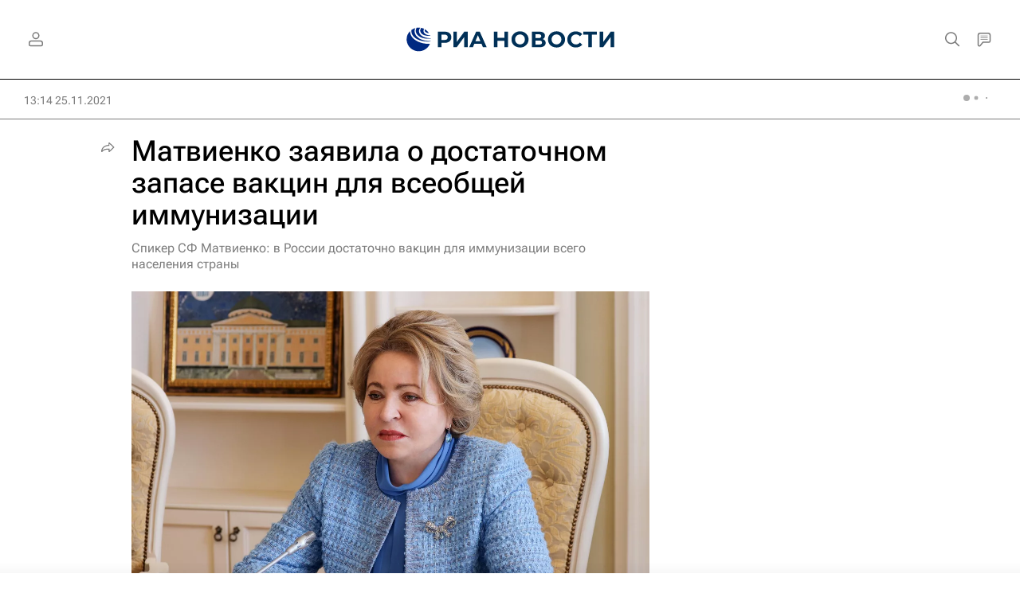

--- FILE ---
content_type: text/html
request_url: https://tns-counter.ru/nc01a**R%3Eundefined*rian_ru/ru/UTF-8/tmsec=rian_ru/21116220***
body_size: 16
content:
479E79186969E7E2G1768548322:479E79186969E7E2G1768548322